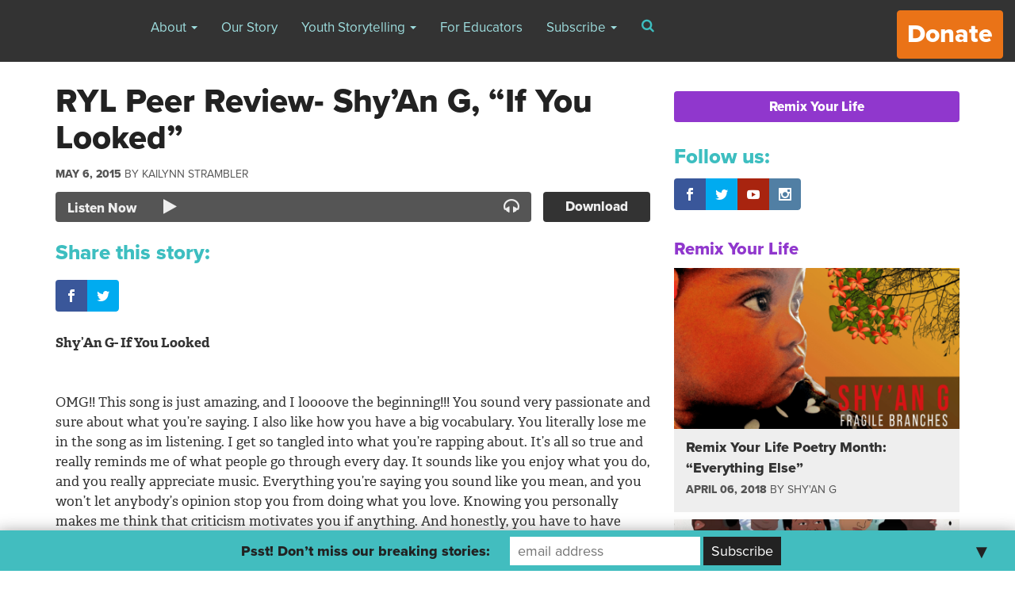

--- FILE ---
content_type: text/html; charset=UTF-8
request_url: https://archive.yr.media/arts/remix-your-life/ryl-peer-review-shyan-g-if-you-looked/
body_size: 12336
content:

<!doctype html>
<html lang="en-US" prefix="og: http://ogp.me/ns# fb: http://ogp.me/ns/fb#">
  <head>
  <meta charset="utf-8">
  <meta http-equiv="x-ua-compatible" content="ie=edge">
  <meta name="viewport" content="width=device-width, initial-scale=1">
  <script>var et_site_url='https://archive.yr.media';var et_post_id='14162';function et_core_page_resource_fallback(a,b){"undefined"===typeof b&&(b=a.sheet.cssRules&&0===a.sheet.cssRules.length);b&&(a.onerror=null,a.onload=null,a.href?a.href=et_site_url+"/?et_core_page_resource="+a.id+et_post_id:a.src&&(a.src=et_site_url+"/?et_core_page_resource="+a.id+et_post_id))}
</script><title>RYL Peer Review- Shy’An G, &#8220;If You Looked&#8221; &#8211; Youth Radio</title>

<!-- All in One SEO Pack 2.7.3 by Michael Torbert of Semper Fi Web Design[-1,-1] -->
<meta name="description"  content="Shy&#039;An G- If You Looked OMG!! This song is just amazing, and I loooove the beginning!!! You sound very passionate and sure about what you&#039;re saying. I also like" />

<link rel="canonical" href="https://archive.yr.media/arts/remix-your-life/ryl-peer-review-shyan-g-if-you-looked/" />
<!-- /all in one seo pack -->
<link rel='dns-prefetch' href='//ajax.googleapis.com' />
<link rel='dns-prefetch' href='//fonts.googleapis.com' />
<link rel='dns-prefetch' href='//s.w.org' />
		<script type="text/javascript">
			window._wpemojiSettings = {"baseUrl":"https:\/\/s.w.org\/images\/core\/emoji\/2.3\/72x72\/","ext":".png","svgUrl":"https:\/\/s.w.org\/images\/core\/emoji\/2.3\/svg\/","svgExt":".svg","source":{"concatemoji":"https:\/\/archive.yr.media\/wp-includes\/js\/wp-emoji-release.min.js?ver=4.8.7"}};
			!function(a,b,c){function d(a){var b,c,d,e,f=String.fromCharCode;if(!k||!k.fillText)return!1;switch(k.clearRect(0,0,j.width,j.height),k.textBaseline="top",k.font="600 32px Arial",a){case"flag":return k.fillText(f(55356,56826,55356,56819),0,0),b=j.toDataURL(),k.clearRect(0,0,j.width,j.height),k.fillText(f(55356,56826,8203,55356,56819),0,0),c=j.toDataURL(),b!==c&&(k.clearRect(0,0,j.width,j.height),k.fillText(f(55356,57332,56128,56423,56128,56418,56128,56421,56128,56430,56128,56423,56128,56447),0,0),b=j.toDataURL(),k.clearRect(0,0,j.width,j.height),k.fillText(f(55356,57332,8203,56128,56423,8203,56128,56418,8203,56128,56421,8203,56128,56430,8203,56128,56423,8203,56128,56447),0,0),c=j.toDataURL(),b!==c);case"emoji4":return k.fillText(f(55358,56794,8205,9794,65039),0,0),d=j.toDataURL(),k.clearRect(0,0,j.width,j.height),k.fillText(f(55358,56794,8203,9794,65039),0,0),e=j.toDataURL(),d!==e}return!1}function e(a){var c=b.createElement("script");c.src=a,c.defer=c.type="text/javascript",b.getElementsByTagName("head")[0].appendChild(c)}var f,g,h,i,j=b.createElement("canvas"),k=j.getContext&&j.getContext("2d");for(i=Array("flag","emoji4"),c.supports={everything:!0,everythingExceptFlag:!0},h=0;h<i.length;h++)c.supports[i[h]]=d(i[h]),c.supports.everything=c.supports.everything&&c.supports[i[h]],"flag"!==i[h]&&(c.supports.everythingExceptFlag=c.supports.everythingExceptFlag&&c.supports[i[h]]);c.supports.everythingExceptFlag=c.supports.everythingExceptFlag&&!c.supports.flag,c.DOMReady=!1,c.readyCallback=function(){c.DOMReady=!0},c.supports.everything||(g=function(){c.readyCallback()},b.addEventListener?(b.addEventListener("DOMContentLoaded",g,!1),a.addEventListener("load",g,!1)):(a.attachEvent("onload",g),b.attachEvent("onreadystatechange",function(){"complete"===b.readyState&&c.readyCallback()})),f=c.source||{},f.concatemoji?e(f.concatemoji):f.wpemoji&&f.twemoji&&(e(f.twemoji),e(f.wpemoji)))}(window,document,window._wpemojiSettings);
		</script>
		<style type="text/css">
img.wp-smiley,
img.emoji {
	display: inline !important;
	border: none !important;
	box-shadow: none !important;
	height: 1em !important;
	width: 1em !important;
	margin: 0 .07em !important;
	vertical-align: -0.1em !important;
	background: none !important;
	padding: 0 !important;
}
</style>
<link rel='stylesheet' id='cptch_stylesheet-css'  href='https://archive.yr.media/wp-content/plugins/captcha/css/front_end_style.css?ver=4.4.5' type='text/css' media='all' />
<link rel='stylesheet' id='dashicons-css'  href='https://archive.yr.media/wp-includes/css/dashicons.min.css?ver=4.8.7' type='text/css' media='all' />
<link rel='stylesheet' id='cptch_desktop_style-css'  href='https://archive.yr.media/wp-content/plugins/captcha/css/desktop_style.css?ver=4.4.5' type='text/css' media='all' />
<link rel='stylesheet' id='ssp-frontend-player-css'  href='https://archive.yr.media/wp-content/plugins/seriously-simple-podcasting/assets/css/player.css?ver=1.19.11' type='text/css' media='all' />
<link rel='stylesheet' id='vosd-donation-css'  href='https://archive.yr.media/wp-content/plugins/vosd-donation/assets/css/vosd-donation.css?ver=4.8.7' type='text/css' media='all' />
<link rel='stylesheet' id='wpstatistics-css-css'  href='https://archive.yr.media/wp-content/plugins/wp-statistics/assets/css/frontend.css?ver=12.3.6.4' type='text/css' media='all' />
<link rel='stylesheet' id='et_monarch-css-css'  href='https://archive.yr.media/wp-content/plugins/monarch/css/style.css?ver=1.4.5' type='text/css' media='all' />
<link rel='stylesheet' id='et-gf-open-sans-css'  href='https://fonts.googleapis.com/css?family=Open+Sans:400,700' type='text/css' media='all' />
<link rel='stylesheet' id='mailchimp-top-bar-css'  href='https://archive.yr.media/wp-content/plugins/mailchimp-top-bar/assets/css/bar.min.css?ver=1.3.2' type='text/css' media='all' />
<link rel='stylesheet' id='mc4wp-form-basic-css'  href='https://archive.yr.media/wp-content/plugins/mailchimp-for-wp/assets/css/form-basic.min.css?ver=4.2.4' type='text/css' media='all' />
<link rel='stylesheet' id='sage/css-css'  href='https://archive.yr.media/wp-content/themes/youthradio-v2/dist/styles/main.css' type='text/css' media='all' />
<link rel='stylesheet' id='sage/mejs-base-css'  href='https://archive.yr.media/wp-content/themes/youthradio-v2/dist/mejs/mediaelementplayer.css' type='text/css' media='all' />
<link rel='stylesheet' id='sage/mejs-base-playlist-css'  href='https://archive.yr.media/wp-content/themes/youthradio-v2/dist/mejs/mep-feature-playlist.css' type='text/css' media='all' />
<link rel='stylesheet' id='sage/mejs-update-css'  href='https://archive.yr.media/wp-content/themes/youthradio-v2/dist/mejs/mejs-updates.css' type='text/css' media='all' />
<script type='text/javascript' src='//ajax.googleapis.com/ajax/libs/jquery/1.8.1/jquery.min.js?ver=1.8.1'></script>
<link rel='https://api.w.org/' href='https://archive.yr.media/wp-json/' />
<link rel="EditURI" type="application/rsd+xml" title="RSD" href="https://archive.yr.media/xmlrpc.php?rsd" />
<link rel="wlwmanifest" type="application/wlwmanifest+xml" href="https://archive.yr.media/wp-includes/wlwmanifest.xml" /> 
<link rel='prev' title='Baltimore: A Turning Point In This Generation&#8217;s Civil Rights Movement?' href='https://archive.yr.media/journalism/education/baltimore-a-turning-point-in-this-generations-civil-rights-movement/' />
<link rel='next' title='Who&#8217;s Online?: Teenagers Changing Social Media Habits' href='https://archive.yr.media/journalism/tech/whos-online-teenagers-changing-social-media-habits/' />
<meta name="generator" content="WordPress 4.8.7" />
<meta name="generator" content="Seriously Simple Podcasting 1.19.11" />
<link rel='shortlink' href='https://archive.yr.media/?p=14162' />
<link rel="alternate" type="application/json+oembed" href="https://archive.yr.media/wp-json/oembed/1.0/embed?url=https%3A%2F%2Farchive.yr.media%2Farts%2Fremix-your-life%2Fryl-peer-review-shyan-g-if-you-looked%2F" />
<link rel="alternate" type="text/xml+oembed" href="https://archive.yr.media/wp-json/oembed/1.0/embed?url=https%3A%2F%2Farchive.yr.media%2Farts%2Fremix-your-life%2Fryl-peer-review-shyan-g-if-you-looked%2F&#038;format=xml" />

<link rel="alternate" type="application/rss+xml" title="Podcast RSS feed" href="https://archive.yr.media/feed/podcast" />

<style type="text/css" id="et-social-custom-css">
				 .et_monarch .et_social_inline_top { margin: 20px 0; }
			</style><style type="text/css">
.mctb-bar, .mctb-response, .mctb-close { background: #42bdbf !important; }
.mctb-bar, .mctb-label, .mctb-close { color: #222222 !important; }
.mctb-button { background: #222222 !important; border-color: #222222 !important; }
.mctb-email:focus { outline-color: #222222 !important; }
.mctb-button { color: #ffffff !important; }
</style>		<style type="text/css" id="wp-custom-css">
			/*
You can add your own CSS here.

Click the help icon above to learn more.
*/
header.banner .btn-donate {
   font-size: xx-large;
}

.btn-donate-post {
  border-radius: 4px;
  font-family: Arial;
  color: #ffffff;
  font-size: x-large;
  background: #ea7317;
  padding: 10px 20px 10px 20px;
  text-decoration: none;	
}
		
.btn-donate-post:hover {
  text-decoration: none;
	color: #ffffff;
}

.page-id-121 .mctb {
display: none!important;
}		</style>
	
<!-- START - Open Graph for Facebook, Google+ and Twitter Card Tags 2.2.4.2 -->
 <!-- Facebook Open Graph -->
  <meta property="og:locale" content="en_US"/>
  <meta property="og:site_name" content="Youth Radio"/>
  <meta property="og:title" content="RYL Peer Review- Shy’An G, &quot;If You Looked&quot;"/>
  <meta property="og:url" content="https://archive.yr.media/arts/remix-your-life/ryl-peer-review-shyan-g-if-you-looked/"/>
  <meta property="og:type" content="article"/>
  <meta property="og:description" content="Shy’An G- If You Looked  

 

OMG!! This song is just amazing, and I loooove the beginning!!! You sound very passionate and sure about what you’re saying. I also like how you have a big vocabulary. You literally lose me in the song as im listening. I get so tangled into what you’re rapping about"/>
  <meta property="og:image" content="https://s3.amazonaws.com/media.youthradio.org/wp-content/uploads/2015/05/shyra-publicity-shot.jpeg.jpg"/>
  <meta property="article:published_time" content="2015-05-06T15:08:44+00:00"/>
  <meta property="article:modified_time" content="2016-08-07T21:30:58+00:00" />
  <meta property="og:updated_time" content="2016-08-07T21:30:58+00:00" />
  <meta property="article:section" content="Remix Your Life"/>
  <meta property="article:publisher" content="https://www.facebook.com/youthradiopage/"/>
 <!-- Google+ / Schema.org -->
  <meta itemprop="name" content="RYL Peer Review- Shy’An G, &quot;If You Looked&quot;"/>
  <meta itemprop="headline" content="RYL Peer Review- Shy’An G, &quot;If You Looked&quot;"/>
  <meta itemprop="description" content="Shy’An G- If You Looked  

 

OMG!! This song is just amazing, and I loooove the beginning!!! You sound very passionate and sure about what you’re saying. I also like how you have a big vocabulary. You literally lose me in the song as im listening. I get so tangled into what you’re rapping about"/>
  <meta itemprop="image" content="https://s3.amazonaws.com/media.youthradio.org/wp-content/uploads/2015/05/shyra-publicity-shot.jpeg.jpg"/>
  <meta itemprop="datePublished" content="2015-05-06"/>
  <meta itemprop="dateModified" content="2016-08-07T21:30:58+00:00" />
  <meta itemprop="author" content="Maeven McGovern"/>
  <!--<meta itemprop="publisher" content="Youth Radio"/>--> <!-- To solve: The attribute publisher.itemtype has an invalid value -->
 <!-- Twitter Cards -->
  <meta name="twitter:title" content="RYL Peer Review- Shy’An G, &quot;If You Looked&quot;"/>
  <meta name="twitter:url" content="https://archive.yr.media/arts/remix-your-life/ryl-peer-review-shyan-g-if-you-looked/"/>
  <meta name="twitter:description" content="Shy’An G- If You Looked  

 

OMG!! This song is just amazing, and I loooove the beginning!!! You sound very passionate and sure about what you’re saying. I also like how you have a big vocabulary. You literally lose me in the song as im listening. I get so tangled into what you’re rapping about"/>
  <meta name="twitter:image" content="https://s3.amazonaws.com/media.youthradio.org/wp-content/uploads/2015/05/shyra-publicity-shot.jpeg.jpg"/>
  <meta name="twitter:card" content="summary_large_image"/>
  <meta name="twitter:site" content="@youthradio"/>
 <!-- SEO -->
 <!-- Misc. tags -->
 <!-- is_singular -->
<!-- END - Open Graph for Facebook, Google+ and Twitter Card Tags 2.2.4.2 -->
	
  
<script>
  (function(d) {
    var config = {
      kitId: 'dgm1qfz',
      scriptTimeout: 3000,
      async: true
    },
    h=d.documentElement,t=setTimeout(function(){h.className=h.className.replace(/\bwf-loading\b/g,"")+" wf-inactive";},config.scriptTimeout),tk=d.createElement("script"),f=false,s=d.getElementsByTagName("script")[0],a;h.className+=" wf-loading";tk.src='https://use.typekit.net/'+config.kitId+'.js';tk.async=true;tk.onload=tk.onreadystatechange=function(){a=this.readyState;if(f||a&&a!="complete"&&a!="loaded")return;f=true;clearTimeout(t);try{Typekit.load(config)}catch(e){}};s.parentNode.insertBefore(tk,s)
  })(document);
</script>
</head>
  <body class="post-template-default single single-post postid-14162 single-format-audio et_monarch ryl-peer-review-shyan-g-if-you-looked sidebar-primary sidebar-content">
    <!--[if IE]>
      <div class="alert alert-warning">
        You are using an <strong>outdated</strong> browser. Please <a href="http://browsehappy.com/">upgrade your browser</a> to improve your experience.      </div>
    <![endif]-->
    <header class="banner navbar nav navbar-fixed-top" role="banner">
  <div class="container-fluid">
    <!-- Brand and toggle get grouped for better mobile display -->
    <div class="navbar-header">
      <a class="brand navbar-brand" href="https://archive.yr.media/">Youth Radio</a>
      
      <button type="button" class="navbar-toggle collapsed" data-toggle="collapse" data-target="#bs-example-navbar-collapse-1" aria-expanded="false">
        <span class="sr-only">Toggle navigation</span>
        <span class="icon-bar"></span>
        <span class="icon-bar"></span>
        <span class="icon-bar"></span>
      </button>
    </div>
    <div class="collapse navbar-collapse" id="bs-example-navbar-collapse-1">
      <nav class="nav-primary pull-left">
        <div class="menu-new-main-navigation-container"><ul id="menu-new-main-navigation" class="nav navbar-nav"><li id="menu-item-21219" class="menu-item menu-item-type-post_type menu-item-object-page menu-item-has-children menu-item-21219 dropdown"><a title="About" href="#" data-toggle="dropdown" class="dropdown-toggle" aria-haspopup="true">About <span class="caret"></span></a>
<ul role="menu" class=" dropdown-menu">
	<li id="menu-item-26962" class="menu-item menu-item-type-post_type menu-item-object-page menu-item-26962"><a title="Classes" href="https://archive.yr.media/classes/">Classes</a></li>
	<li id="menu-item-21221" class="menu-item menu-item-type-post_type menu-item-object-page menu-item-21221"><a title="Staff" href="https://archive.yr.media/staff/">Staff</a></li>
	<li id="menu-item-25968" class="menu-item menu-item-type-post_type menu-item-object-page menu-item-25968"><a title="Board" href="https://archive.yr.media/board/">Board</a></li>
	<li id="menu-item-22649" class="menu-item menu-item-type-post_type menu-item-object-page menu-item-22649"><a title="Awards" href="https://archive.yr.media/awards/">Awards</a></li>
	<li id="menu-item-21223" class="menu-item menu-item-type-post_type menu-item-object-page menu-item-21223"><a title="Press" href="https://archive.yr.media/press/">Press</a></li>
	<li id="menu-item-21224" class="menu-item menu-item-type-post_type menu-item-object-page menu-item-21224"><a title="Opportunities" href="https://archive.yr.media/jobs/">Opportunities</a></li>
	<li id="menu-item-21225" class="menu-item menu-item-type-post_type menu-item-object-page menu-item-21225"><a title="Outlets &#038; Partners" href="https://archive.yr.media/outlets-and-partners/">Outlets &#038; Partners</a></li>
	<li id="menu-item-22400" class="menu-item menu-item-type-post_type menu-item-object-page menu-item-22400"><a title="Contact Us" href="https://archive.yr.media/contact/">Contact Us</a></li>
	<li id="menu-item-26753" class="menu-item menu-item-type-post_type menu-item-object-page menu-item-26753"><a title="Youth Radio Editorial Policy" href="https://archive.yr.media/youth-radio-editorial-policy/">Youth Radio Editorial Policy</a></li>
	<li id="menu-item-26746" class="menu-item menu-item-type-post_type menu-item-object-page menu-item-26746"><a title="Supporters" href="https://archive.yr.media/supporters/">Supporters</a></li>
</ul>
</li>
<li id="menu-item-21226" class="menu-item menu-item-type-post_type menu-item-object-page menu-item-21226"><a title="Our Story" href="https://archive.yr.media/mission/">Our Story</a></li>
<li id="menu-item-21227" class="menu-item menu-item-type-taxonomy menu-item-object-category menu-item-has-children menu-item-21227 dropdown"><a title="Youth Storytelling" href="#" data-toggle="dropdown" class="dropdown-toggle" aria-haspopup="true">Youth Storytelling <span class="caret"></span></a>
<ul role="menu" class=" dropdown-menu">
	<li id="menu-item-21228" class="menu-item menu-item-type-taxonomy menu-item-object-category menu-item-21228"><a title="Journalism" href="https://archive.yr.media/category/journalism/">Journalism</a></li>
	<li id="menu-item-21229" class="menu-item menu-item-type-taxonomy menu-item-object-category current-post-ancestor menu-item-21229"><a title="Arts" href="https://archive.yr.media/category/arts/">Arts</a></li>
	<li id="menu-item-26740" class="menu-item menu-item-type-custom menu-item-object-custom menu-item-26740"><a title="Interactive" target="_blank" href="https://yri.youthradio.org/">Interactive</a></li>
	<li id="menu-item-21230" class="menu-item menu-item-type-taxonomy menu-item-object-category menu-item-21230"><a title="YR Raw" href="https://archive.yr.media/category/yr-raw/">YR Raw</a></li>
</ul>
</li>
<li id="menu-item-28507" class="menu-item menu-item-type-custom menu-item-object-custom menu-item-28507"><a title="For Educators" target="_blank" href="https://yri.youthradio.org/for-teachers/">For Educators</a></li>
<li id="menu-item-22418" class="menu-item menu-item-type-custom menu-item-object-custom menu-item-has-children menu-item-22418 dropdown"><a title="Subscribe" href="#" data-toggle="dropdown" class="dropdown-toggle" aria-haspopup="true">Subscribe <span class="caret"></span></a>
<ul role="menu" class=" dropdown-menu">
	<li id="menu-item-22420" class="menu-item menu-item-type-custom menu-item-object-custom menu-item-22420"><a title="iTunes Link" target="_blank" href="https://itunes.apple.com/us/podcast/youth-radio-podcast/id1201469473?mt=2">iTunes Link</a></li>
	<li id="menu-item-22419" class="menu-item menu-item-type-custom menu-item-object-custom menu-item-22419"><a title="Podcast Link" target="_blank" href="http://feeds.feedburner.com/youthradiopodcast">Podcast Link</a></li>
	<li id="menu-item-22422" class="menu-item menu-item-type-custom menu-item-object-custom menu-item-22422"><a title="Site Feed" target="_blank" href="http://feeds.feedburner.com/YouthRadio">Site Feed</a></li>
	<li id="menu-item-22421" class="menu-item menu-item-type-post_type menu-item-object-page menu-item-22421"><a title="Newsletter" href="https://archive.yr.media/newsletter/">Newsletter</a></li>
</ul>
</li>
</ul></div>      </nav>

      <a onclick="window.open('https://archive.yr.media/player?audio=playlist','Youth Radio Audio', 'height=550,width=735,location=no,menubar=no,resizable=no,toolbar=no');" class="pull-left hidden-md hidden-lg btn btn-primary text-darker-gray audio-playlist">
        <strong>Listen Now</strong> <i class="fa fa-fw fa-play" aria-hidden="true"></i> <span class="text-uppercase">Podcast</span> <i class="fa fa-fw fa-headphones" aria-hidden="true"></i>
      </a>

      <a href="" class="btn btn-search pull-left" data-toggle="modal" data-target="#searchModal"><i class="fa fa-fw fa-search" aria-hidden="true"></i></a>
      
      <a href="https://archive.yr.media/donate/" class="btn btn-default pull-right btn-donate strong">Donate</a>
    </div>
  </div>
</header>
        <div class="wrap container" role="document">
      <div class="content row">
        <main class="main clearfix">
            
      <article class="post-14162 post type-post status-publish format-audio has-post-thumbnail hentry category-remix-your-life tag-bay-area tag-education tag-music tag-oakland tag-students tag-teens tag-youth-radio post_format-post-format-audio content-type-topic-post staff-kailynn-strambler">

        
        
        <header>
          <h1 class="entry-title h2 text-darker-gray">RYL Peer Review- Shy’An G, &#8220;If You Looked&#8221;</h1>
          <div class="entry-meta small">

	<p class="text-uppercase">

					<time class="updated strong" datetime="2015-05-06T22:08:44+00:00">May 6, 2015</time>
				

		<span class="byline author vcard">by <a href="https://archive.yr.media/staff/kailynn-strambler/" rel="tag">Kailynn Strambler</a></span>

	</p>

	
	   

	<!--  sharing icons?  -->

</div>    
        </header>
      
    
        <div class="entry-media clearfix">
          
	<a onclick="window.open('https://archive.yr.media/player?audio=14162','Youth Radio Audio', 'height=550,width=735,location=no,menubar=no,resizable=no,toolbar=no');" class="custom_audio_player clearfix display-block bg-gray-darker v-bot-10">
				
		<span class="strong">Listen Now</span>
		
		<i class="fa fa-play"></i>

		<i class="fa fa-headphones pull-right"></i>
	</a>
	
	<a download="ryl-peer-review-shyan-g-if-you-looked" href="https://s3.amazonaws.com/media.youthradio.org/wp-content/uploads/2015/04/See-What-I-See-If-You-Looked.mp3" class="dl-audio display-block text-center strong">Download </a>

        </div>
          
        <div class="entry-content">

          <p class="h4 text-primary v-top-15 v-bot-0">Share this story:</p>
            
          <div class="et_social_inline et_social_mobile_on et_social_inline_top">
				<div class="et_social_networks et_social_autowidth et_social_simple et_social_rounded et_social_left et_social_no_animation et_social_nospace et_social_outer_dark">
					
					<ul class="et_social_icons_container"><li class="et_social_facebook">
									<a href="http://www.facebook.com/sharer.php?u=https%3A%2F%2Farchive.yr.media%2Farts%2Fremix-your-life%2Fryl-peer-review-shyan-g-if-you-looked%2F&#038;t=RYL%20Peer%20Review-%20Shy%E2%80%99An%20G%2C%20%E2%80%9CIf%20You%20Looked%E2%80%9D" class="et_social_share" rel="nofollow" data-social_name="facebook" data-post_id="14162" data-social_type="share" data-location="inline">
										<i class="et_social_icon et_social_icon_facebook"></i><span class="et_social_overlay"></span>
									</a>
								</li><li class="et_social_twitter">
									<a href="http://twitter.com/share?text=RYL%20Peer%20Review-%20Shy%E2%80%99An%20G%2C%20%E2%80%9CIf%20You%20Looked%E2%80%9D&#038;url=https%3A%2F%2Farchive.yr.media%2Farts%2Fremix-your-life%2Fryl-peer-review-shyan-g-if-you-looked%2F&#038;via=youthradio" class="et_social_share" rel="nofollow" data-social_name="twitter" data-post_id="14162" data-social_type="share" data-location="inline">
										<i class="et_social_icon et_social_icon_twitter"></i><span class="et_social_overlay"></span>
									</a>
								</li></ul>
				</div>
			</div><p><b>Shy’An G- If You Looked </b><span style="font-weight: normal; color: #3c3c3c;"> </span></p>
<p>&nbsp;</p>
<p>OMG!! This song is just amazing, and I loooove the beginning!!! You sound very passionate and sure about what you’re saying. I also like how you have a big vocabulary. You literally lose me in the song as im listening. I get so tangled into what you’re rapping about. It’s all so true and really reminds me of what people go through every day. It sounds like you enjoy what you do, and you really appreciate music. Everything you’re saying you sound like you mean, and you won’t let anybody’s opinion stop you from doing what you love. Knowing you personally makes me think that criticism motivates you if anything. And honestly, you have to have that type of mindset, being young in Oakland making music. You have a lot of haters out here trying to stop your shine, so being confident in what you do makes them even more upset. You sound very motivated and strong, in everything you do, you seem very confident in yourself. Doing this really motivates other young women to do their thang and be who they are. Im glad that you are one of the young women motivating other young women. Your words stick to me like GLUE! And I bet if any other young woman like me listens to any of your songs, they would feel the exact same way that I do about your music. Your music is really exciting and I love the beat by the way.</p>
<p>&nbsp;</p>
    

          <div class="modules module-regular">
</div>
          <div class="entry-meta small v-top-30 v-bot-30">

            
                        
            
            <p>Tags: <a href="https://archive.yr.media/tag/bay-area/" rel="tag">bay area</a>, <a href="https://archive.yr.media/tag/education/" rel="tag">Education</a>, <a href="https://archive.yr.media/tag/music/" rel="tag">Music</a>, <a href="https://archive.yr.media/tag/oakland/" rel="tag">Oakland</a>, <a href="https://archive.yr.media/tag/students/" rel="tag">Students</a>, <a href="https://archive.yr.media/tag/teens/" rel="tag">teens</a>, <a href="https://archive.yr.media/tag/youth-radio/" rel="tag">youth radio</a></p>            
                        
            
          </div>

        </div>
        
        <footer class="v-top-15">

          
                    <!-- post suggestions -->
        </footer>
        
<section id="comments" class="comments">
  
  
  </section>
      </article>
      
    
        </main><!-- /.main -->
                  <aside class="sidebar">
            <div class="desk-list v-bot-30"><a href="https://archive.yr.media/category/arts/remix-your-life/" class="bg-Purple strong desk v-bot-10 btn btn display-block">Remix Your Life</a></div><div class="social-follow v-bot-30"><h4 class="text-primary">Follow us:</h4><div class="et_social_networks et_social_autowidth et_social_simple et_social_rounded et_social_top et_social_nospace et_social_mobile_on et_social_outer_dark">
					
					
					<ul class="et_social_icons_container"><li class="et_social_facebook">
						<a href="https://www.facebook.com/youthradiopage/" class="et_social_follow" data-social_name="facebook" data-social_type="follow" data-post_id="14162" target="_blank">
							<i class="et_social_icon et_social_icon_facebook"></i>
							
							<span class="et_social_overlay"></span>
						</a>
					</li><li class="et_social_twitter">
						<a href="https://twitter.com/youthradio" class="et_social_follow" data-social_name="twitter" data-social_type="follow" data-post_id="14162" target="_blank">
							<i class="et_social_icon et_social_icon_twitter"></i>
							
							<span class="et_social_overlay"></span>
						</a>
					</li><li class="et_social_youtube">
						<a href="https://www.youtube.com/user/youthradio" class="et_social_follow" data-social_name="youtube" data-social_type="follow" data-post_id="14162" target="_blank">
							<i class="et_social_icon et_social_icon_youtube"></i>
							
							<span class="et_social_overlay"></span>
						</a>
					</li><li class="et_social_instagram">
						<a href="https://www.instagram.com/youthradio/" class="et_social_follow" data-social_name="instagram" data-social_type="follow" data-post_id="14162" target="_blank">
							<i class="et_social_icon et_social_icon_instagram"></i>
							
							<span class="et_social_overlay"></span>
						</a>
					</li></ul>
				</div></div>		<!-- <ul class="subscribe list-inline v-bot-30">
			<a href="" target="_blank" class="rss"><i class="fa fa-2x fa-fw fa-rss" aria-hidden="true"></i><span class="strong">Subscribe</span></a></li>
			<li><a href="itpc://youthradio.org/podcast-rss" target="_blank" class="podcast clearfix"><i class="fa fa-2x fa-fw fa-microphone" aria-hidden="true"></i><span class="strong">Podcast</span></a></li>
		</ul> -->
	<div class="desk-latest desk-list v-bot-10 v-top-30"><h5 class="text-Purple strong">Remix Your Life</h5><div class="row" id="masonry"><div class="col-xs-12 col-sm-6 col-md-12 tile"><article class="v-bot-30 clearfix content-minimal post-31329 post type-post status-publish format-video has-post-thumbnail hentry category-arts category-journalism category-remix-your-life category-video tag-everything-else tag-fragile-branches tag-music tag-national-poetry-month tag-poetry tag-remix-your-life-2 tag-shyan-g post_format-post-format-video staff-shyan-g">
	<div class="row v-bot-10"><img width="780" height="440" src="https://s3.amazonaws.com/media.youthradio.org/wp-content/uploads/2016/05/05123222/01-Everything-Else-mp3-image-780x440.png" class="attachment-16-9 size-16-9 wp-post-image" alt="" srcset="https://s3.amazonaws.com/media.youthradio.org/wp-content/uploads/2016/05/05123222/01-Everything-Else-mp3-image-780x440.png 780w, https://s3.amazonaws.com/media.youthradio.org/wp-content/uploads/2016/05/05123222/01-Everything-Else-mp3-image-566x318.png 566w" sizes="(max-width: 780px) 100vw, 780px" /></div>
	<a href="https://archive.yr.media/arts/remix-your-life/remix-your-life-poetry-month-everything-else/" class="entry-title strong">Remix Your Life Poetry Month: &#8220;Everything Else&#8221;</a><br />
	
	<p class="entry-meta small text-uppercase"><strong>April 06, 2018</strong>  by <a href="https://archive.yr.media/staff/shyan-g/" rel="tag">Shy'An G</a></p>

</article></div><div class="col-xs-12 col-sm-6 col-md-12 tile"><article class="v-bot-30 clearfix content-minimal post-27273 post type-post status-publish format-standard has-post-thumbnail hentry category-arts category-remix-your-life tag-anatesia-king tag-arts tag-beats tag-damani-chadley tag-edna-miller tag-eli-arbreton-2 tag-ericson-sandoval tag-garion-delaney tag-hasinnie-bennett tag-isaiah-richardson tag-jada-washington tag-marcel-cedeno tag-mix-tape tag-music tag-oakland tag-oluwafemi-ajala tag-remix-your-life-2 tag-shyra-gums tag-songs tag-sunday-simon staff-remix-your-life">
	<div class="row v-bot-10"><img width="780" height="440" src="https://s3.amazonaws.com/media.youthradio.org/wp-content/uploads/2017/07/20224958/thecomeup-780x440.jpg" class="attachment-16-9 size-16-9 wp-post-image" alt="" srcset="https://s3.amazonaws.com/media.youthradio.org/wp-content/uploads/2017/07/20224958/thecomeup-780x440.jpg 780w, https://s3.amazonaws.com/media.youthradio.org/wp-content/uploads/2017/07/20224958/thecomeup-566x318.jpg 566w" sizes="(max-width: 780px) 100vw, 780px" /></div>
	<a href="https://archive.yr.media/arts/remix-your-life/oakland-mix-tape-the-come-up/" class="entry-title strong">Oakland Mix Tape: The Come Up</a><br />
	
	<p class="entry-meta small text-uppercase"><strong>July 27, 2017</strong>  by <a href="https://archive.yr.media/staff/remix-your-life/" rel="tag">Remix Your Life</a></p>

</article></div></div></div>
<!-- load page specific info -->

<!-- check to see if universal sidebar should be loaded -->

          </aside><!-- /.sidebar -->
              </div><!-- /.content -->
    </div><!-- /.wrap -->
    <script type="text/javascript">

      var _gaq = _gaq || [];
      _gaq.push(['_setAccount', 'UA-6029148-1']);
      _gaq.push(['_trackPageview']);

      (function() {
        var ga = document.createElement('script'); ga.type = 'text/javascript'; ga.async = true;
        ga.src = ('https:' == document.location.protocol ? 'https://ssl' : 'http://www') + '.google-analytics.com/ga.js';
        var s = document.getElementsByTagName('script')[0]; s.parentNode.insertBefore(ga, s);
      })();

    </script>
    

<div class="news-ticker sticky v-top-60 small">

	<div class="ticker">
		
					<ul class="yr-marquee list-inline">
														<li>
						<a href="https://archive.yr.media/journalism/the-america-cleanse-how-moving-to-canada-changed-my-world-view/">How Moving To Canada Changed My World View</a>
					</li>
														<li>
						<a href="https://archive.yr.media/journalism/health/how-wellness-culture-backfired-for-me/">How Wellness Culture Backfired For Me</a>
					</li>
														<li>
						<a href="https://archive.yr.media/journalism/young-people-adapt-to-changing-life-at-the-border/">Young People Adapt to Changing Life At The Border</a>
					</li>
														<li>
						<a href="https://archive.yr.media/journalism/whats-it-like-to-work-in-a-migrant-shelter-as-a-college-student/">This Is What It&#8217;s Like To Work In A Migrant Shelter As A College Student</a>
					</li>
														<li>
						<a href="https://archive.yr.media/journalism/outloud/understanding-singular-they/">Understanding Singular &#8220;They&#8221;</a>
					</li>
														<li>
						<a href="https://archive.yr.media/journalism/education/my-parents-american-dream/">My Parents&#8217; American Dream</a>
					</li>
							</ul>
					
	</div>

	<div class="listen-now pull-right">
		<a onclick="window.open('https://archive.yr.media/player?audio=playlist','Youth Radio Audio', 'height=550,width=735,location=no,menubar=no,resizable=no,toolbar=no');" class="listen-live audio-playlist">
			<strong>Listen Now</strong> <i class="fa fa-fw fa-play" aria-hidden="true"></i>
		</a>
	</div>

</div>

<!-- player -->

<footer class="content-info">
	
	<div class="container">

		<div class="row v-top-30 v-bot-15">

			<div class="col-xs-12 col-sm-4 col-lg-3">

				<img src="https://archive.yr.media/wp-content/themes/youthradio-v2/assets/images/s/footer-logo.png" alt="">

			</div>

			<div class="col-xs-12 col-sm-8 col-lg-5">

				<h6 class="strong">Youth Storytelling</h6>

				<nav class="nav-top-footer-links">
					<div class="menu-top-footer-links-container"><ul id="menu-top-footer-links" class="list-unstyled"><li id="menu-item-21237" class="menu-item menu-item-type-taxonomy menu-item-object-category menu-item-has-children menu-item-21237"><a href="https://archive.yr.media/category/journalism/">Journalism</a>
<ul  class="sub-menu">
	<li id="menu-item-21238" class="menu-item menu-item-type-taxonomy menu-item-object-category menu-item-21238"><a href="https://archive.yr.media/category/journalism/education/">Education</a></li>
	<li id="menu-item-21239" class="menu-item menu-item-type-taxonomy menu-item-object-category menu-item-21239"><a href="https://archive.yr.media/category/journalism/health/">Health</a></li>
	<li id="menu-item-21240" class="menu-item menu-item-type-taxonomy menu-item-object-category menu-item-21240"><a href="https://archive.yr.media/category/journalism/juvenile-justice/">Juvenile Justice</a></li>
	<li id="menu-item-21241" class="menu-item menu-item-type-taxonomy menu-item-object-category menu-item-21241"><a href="https://archive.yr.media/category/journalism/outloud/">outLoud</a></li>
	<li id="menu-item-21242" class="menu-item menu-item-type-taxonomy menu-item-object-category menu-item-21242"><a href="https://archive.yr.media/category/journalism/science/">Science</a></li>
</ul>
</li>
<li id="menu-item-21234" class="menu-item menu-item-type-taxonomy menu-item-object-category menu-item-21234"><a href="https://archive.yr.media/category/apps/">Interactive</a></li>
<li id="menu-item-21235" class="menu-item menu-item-type-taxonomy menu-item-object-category current-post-ancestor menu-item-has-children menu-item-21235"><a href="https://archive.yr.media/category/arts/">Arts</a>
<ul  class="sub-menu">
	<li id="menu-item-21236" class="menu-item menu-item-type-taxonomy menu-item-object-category current-post-ancestor current-menu-parent current-post-parent menu-item-21236"><a href="https://archive.yr.media/category/arts/remix-your-life/">Remix Your Life</a></li>
</ul>
</li>
<li id="menu-item-21243" class="menu-item menu-item-type-taxonomy menu-item-object-category menu-item-has-children menu-item-21243"><a href="https://archive.yr.media/category/yr-raw/">YR Raw</a>
<ul  class="sub-menu">
	<li id="menu-item-21244" class="menu-item menu-item-type-taxonomy menu-item-object-category menu-item-21244"><a href="https://archive.yr.media/category/yr-raw/raw-show/">Raw Show</a></li>
	<li id="menu-item-21245" class="menu-item menu-item-type-taxonomy menu-item-object-category menu-item-21245"><a href="https://archive.yr.media/category/yr-raw/student-content/">Student Content</a></li>
</ul>
</li>
</ul></div>				</nav>

			</div>

			<div class="col-xs-12 col-lg-4 featured-partners">

				<h6 class="strong">Featured Media Partners</h6><h3><a class="image-link" href="http://www.npr.org/" target="_blank" rel="noopener noreferrer"><img class="alignleft wp-image-2121" src="https://s3.amazonaws.com/media.youthradio.org/wp-content/uploads/2013/06/NPR1.jpg" alt="NPR" width="135" height="45" /></a><a class="image-link" href="http://www.marketplace.org/" target="_blank" rel="noopener noreferrer"><img class="alignleft wp-image-2119" src="https://s3.amazonaws.com/media.youthradio.org/wp-content/uploads/2013/06/marketplace.png" alt="marketplace" width="108" height="44" /></a><a class="image-link" href="http://www.stitcher.com/" target="_blank" rel="noopener noreferrer"><img class="alignleft wp-image-2124" src="https://s3.amazonaws.com/media.youthradio.org/wp-content/uploads/2013/06/Stitcher.jpg" alt="Stitcher" width="61" height="49" /></a><a class="image-link" href="http://www.huffingtonpost.com/" target="_blank" rel="noopener noreferrer"><img class="alignleft wp-image-3456" src="https://s3.amazonaws.com/media.youthradio.org/wp-content/uploads/2013/06/Huffington-Post-Logo.jpg" alt="Huffington-Post-Logo" width="57" height="52" /></a></h3>
<h3></h3>
<h3></h3>

			</div>

		</div>

		<div class="row v-bot-15">

			<div class="col-xs-12">
				<nav class="nav-bottom-footer-links">
					<div class="menu-bottom-footer-links-container"><ul id="menu-bottom-footer-links" class="list-unstyled"><li id="menu-item-21246" class="menu-item menu-item-type-post_type menu-item-object-page menu-item-has-children menu-item-21246"><a href="https://archive.yr.media/about/">About</a>
<ul  class="sub-menu">
	<li id="menu-item-21247" class="menu-item menu-item-type-taxonomy menu-item-object-category menu-item-21247"><a href="https://archive.yr.media/category/announcements/">Announcements</a></li>
	<li id="menu-item-21248" class="menu-item menu-item-type-post_type menu-item-object-page menu-item-21248"><a href="https://archive.yr.media/jobs/">Opportunities</a></li>
	<li id="menu-item-21249" class="menu-item menu-item-type-post_type menu-item-object-page menu-item-21249"><a href="https://archive.yr.media/outlets-and-partners/">Outlets &#038; Partners</a></li>
	<li id="menu-item-21250" class="menu-item menu-item-type-post_type menu-item-object-page menu-item-21250"><a href="https://archive.yr.media/press/">Press</a></li>
</ul>
</li>
<li id="menu-item-21251" class="menu-item menu-item-type-post_type menu-item-object-page menu-item-21251"><a href="https://archive.yr.media/mission/">Our Story</a></li>
<li id="menu-item-21252" class="menu-item menu-item-type-post_type menu-item-object-page menu-item-21252"><a href="https://archive.yr.media/for-teachers/">For Educators</a></li>
</ul></div>				</nav>
			</div>

		</div>

		<div class="v-bot-30">

			<form role="search" method="get" class="search-form" action="https://archive.yr.media/">
	<div class="row">
		<div class="col-xs-12">

			<label class="screen-reader-text">Search for:</label>

			<div class="input-group">

		        <input type="search" class="search-field form-control"
		            placeholder="Search"
		            value="" name="s"
		            title="Search for:" />

				<div class="input-group-btn">
					<input type="submit" class="search-submit btn" value="Search" />
				</div><!-- /btn-group -->

			</div>
		</div>
	</div>
</form>
		</div>

		<div class="row v-bot-30">

			<div class="col-xs-12">

				<span class="">
					<div class="et_social_networks et_social_autowidth et_social_simple et_social_rounded et_social_top et_social_nospace et_social_mobile_on et_social_outer_dark">
					
					
					<ul class="et_social_icons_container"><li class="et_social_facebook">
						<a href="https://www.facebook.com/youthradiopage/" class="et_social_follow" data-social_name="facebook" data-social_type="follow" data-post_id="14162" target="_blank">
							<i class="et_social_icon et_social_icon_facebook"></i>
							
							<span class="et_social_overlay"></span>
						</a>
					</li><li class="et_social_twitter">
						<a href="https://twitter.com/youthradio" class="et_social_follow" data-social_name="twitter" data-social_type="follow" data-post_id="14162" target="_blank">
							<i class="et_social_icon et_social_icon_twitter"></i>
							
							<span class="et_social_overlay"></span>
						</a>
					</li><li class="et_social_youtube">
						<a href="https://www.youtube.com/user/youthradio" class="et_social_follow" data-social_name="youtube" data-social_type="follow" data-post_id="14162" target="_blank">
							<i class="et_social_icon et_social_icon_youtube"></i>
							
							<span class="et_social_overlay"></span>
						</a>
					</li><li class="et_social_instagram">
						<a href="https://www.instagram.com/youthradio/" class="et_social_follow" data-social_name="instagram" data-social_type="follow" data-post_id="14162" target="_blank">
							<i class="et_social_icon et_social_icon_instagram"></i>
							
							<span class="et_social_overlay"></span>
						</a>
					</li></ul>
				</div>				</span>

				<p class="org-info pull-left">
					1701 Broadway • Oakland, CA 94612 • ph 510.251.1101 • fax 510.899.8789
				</p>

				<!-- <ul class="subscribe list-inline pull-right">
					<li><a href="https://archive.yr.media/category/journalism/feed/" target="_blank" class="rss"><i class="fa fa-2x fa-fw fa-rss" aria-hidden="true"></i><span class="strong">Subscribe</span></a></li>
											<li><a href="https://itunes.apple.com/us/podcast/youth-radio-podcast/id1201469473?mt=2" target="_blank" class="podcast clearfix"><i class="fa fa-2x fa-fw fa-wifi" aria-hidden="true"></i><span class="strong">Podcast</span></a></li>
										
				</ul> -->

			</div>

		</div>

	</div>

	<div class="footer-bottom">

		<div class="container">

			<div class="row">

				<div class="col-xs-12">
					
					<p>
			
						<a href="https://youthradio.org/privacy-policy/" class="pull-left text-light-gray">Read our Privacy Policy</a>
					
						<span class="pull-right text-light-gray">© 2016 Youth Radio</span>

					</p>
					
				</div>

			</div>

		</div>

	</div>

</footer>
 
<!-- Search Modal -->
<div class="modal fade" id="searchModal" tabindex="-1" role="dialog" aria-labelledby="searchModalLabel">
  <div class="modal-dialog" role="document">
    <div class="modal-content">
      <div class="modal-header">
        <button type="button" class="close" data-dismiss="modal" aria-label="Close"><span aria-hidden="true">&times;</span></button>
        <h4 class="modal-title" id="searchModalLabel">Search Youth Radio</h4>
      </div>
      <div class="modal-body">
        <div class="v-top-15 v-bot-15">
        	<form role="search" method="get" class="search-form" action="https://archive.yr.media/">
	<div class="row">
		<div class="col-xs-12">

			<label class="screen-reader-text">Search for:</label>

			<div class="input-group">

		        <input type="search" class="search-field form-control"
		            placeholder="Search"
		            value="" name="s"
		            title="Search for:" />

				<div class="input-group-btn">
					<input type="submit" class="search-submit btn" value="Search" />
				</div><!-- /btn-group -->

			</div>
		</div>
	</div>
</form>        </div>
      </div>
    </div>
  </div>
</div>

<!-- Newsletter Modal -->
<div class="modal fade" id="newsletterModal" tabindex="-1" role="dialog" aria-labelledby="newsletterModalLabel">
  <div class="modal-dialog" role="document">
    <div class="modal-content">
      <div class="modal-header">
        <button type="button" class="close" data-dismiss="modal" aria-label="Close"><span aria-hidden="true">&times;</span></button>
        <h4 class="modal-title" id="searchModalLabel">Sign Up For Youth Radio's Newsletter</h4>
      </div>
      <div class="modal-body">
        <div class="v-top-15 v-bot-15">
        	<script>(function() {
	if (!window.mc4wp) {
		window.mc4wp = {
			listeners: [],
			forms    : {
				on: function (event, callback) {
					window.mc4wp.listeners.push({
						event   : event,
						callback: callback
					});
				}
			}
		}
	}
})();
</script><!-- MailChimp for WordPress v4.2.4 - https://wordpress.org/plugins/mailchimp-for-wp/ --><form id="mc4wp-form-1" class="mc4wp-form mc4wp-form-18490 mc4wp-form-basic" method="post" data-id="18490" data-name="Default sign-up form" ><div class="mc4wp-form-fields"><p>
    <label>Email Address:</label>
    <input required="required" placeholder="Your email address" name="EMAIL" type="email">
</p><p>
    <label>First Name:</label>
    <input placeholder="Your first name" name="FNAME" type="text">
</p><p>
    <label>Last Name:</label>
    <input placeholder="Your last name" name="LNAME" type="text">
</p>
<p>
    <input value="Subscribe" type="submit">
</p></div><label style="display: none !important;">Leave this field empty if you're human: <input type="text" name="_mc4wp_honeypot" value="" tabindex="-1" autocomplete="off" /></label><input type="hidden" name="_mc4wp_timestamp" value="1768972386" /><input type="hidden" name="_mc4wp_form_id" value="18490" /><input type="hidden" name="_mc4wp_form_element_id" value="mc4wp-form-1" /><div class="mc4wp-response"></div></form><!-- / MailChimp for WordPress Plugin -->        </div>
      </div>
    </div>
  </div>
</div>		<div id="mailchimp-top-bar" class="mctb mctb-sticky mctb-position-bottom mctb-big">
			<!-- MailChimp Top Bar v1.3.2 - https://wordpress.org/plugins/mailchimp-top-bar/ -->
			<div class="mctb-bar" style="display: none">
				<form method="post" >
										<label class="mctb-label" for="mailchimp-top-bar__email">Psst! Don’t miss our breaking stories:</label>
										<input type="email" name="email" placeholder="email address" class="mctb-email" required id="mailchimp-top-bar__email" />
					<input type="text"  name="email_confirm" placeholder="Confirm your email" value="" autocomplete="off" tabindex="-1" class="mctb-email-confirm" />
										<input type="submit" value="Subscribe" class="mctb-button" />
										<input type="hidden" name="_mctb" value="1" />
					<input type="hidden" name="_mctb_no_js" value="1" />
					<input type="hidden" name="_mctb_timestamp" value="1768972386" />
				</form>
							</div>

			<!-- / MailChimp Top Bar -->
		</div>
					<style type="text/css">
				.ssp-wave wave wave{
					background: #42bdbf !important;
				}
			</style>
		<script>(function() {function addEventListener(element,event,handler) {
	if(element.addEventListener) {
		element.addEventListener(event,handler, false);
	} else if(element.attachEvent){
		element.attachEvent('on'+event,handler);
	}
}function maybePrefixUrlField() {
	if(this.value.trim() !== '' && this.value.indexOf('http') !== 0) {
		this.value = "http://" + this.value;
	}
}

var urlFields = document.querySelectorAll('.mc4wp-form input[type="url"]');
if( urlFields && urlFields.length > 0 ) {
	for( var j=0; j < urlFields.length; j++ ) {
		addEventListener(urlFields[j],'blur',maybePrefixUrlField);
	}
}/* test if browser supports date fields */
var testInput = document.createElement('input');
testInput.setAttribute('type', 'date');
if( testInput.type !== 'date') {

	/* add placeholder & pattern to all date fields */
	var dateFields = document.querySelectorAll('.mc4wp-form input[type="date"]');
	for(var i=0; i<dateFields.length; i++) {
		if(!dateFields[i].placeholder) {
			dateFields[i].placeholder = 'YYYY-MM-DD';
		}
		if(!dateFields[i].pattern) {
			dateFields[i].pattern = '[0-9]{4}-(0[1-9]|1[012])-(0[1-9]|1[0-9]|2[0-9]|3[01])';
		}
	}
}

})();</script><script type='text/javascript' src='https://archive.yr.media/wp-content/plugins/vosd-donation/assets/js/vosd-donation.js'></script>
<script type='text/javascript' src='https://archive.yr.media/wp-content/plugins/monarch/js/idle-timer.min.js?ver=1.4.5'></script>
<script type='text/javascript'>
/* <![CDATA[ */
var monarchSettings = {"ajaxurl":"https:\/\/archive.yr.media\/wp-admin\/admin-ajax.php","pageurl":"https:\/\/archive.yr.media\/arts\/remix-your-life\/ryl-peer-review-shyan-g-if-you-looked\/","stats_nonce":"8dbfe801f6","share_counts":"9bd28e952b","follow_counts":"b3b9d9d085","total_counts":"b71ba5bab9","media_single":"eb5beefa0e","media_total":"48a8ec5cba","generate_all_window_nonce":"c8f87b8dc8","no_img_message":"No images available for sharing on this page"};
/* ]]> */
</script>
<script type='text/javascript' src='https://archive.yr.media/wp-content/plugins/monarch/js/custom.js?ver=1.4.5'></script>
<script type='text/javascript'>
/* <![CDATA[ */
var mctb = {"cookieLength":"90","icons":{"hide":"&#x25BC;","show":"&#x25B2;"},"position":"bottom","state":{"submitted":false,"success":false}};
/* ]]> */
</script>
<script type='text/javascript' src='https://archive.yr.media/wp-content/plugins/mailchimp-top-bar/assets/js/script.min.js?ver=1.3.2'></script>
<script type='text/javascript' src='https://archive.yr.media/wp-content/plugins/monarch/core/admin/js/common.js?ver=3.12.1'></script>
<script type='text/javascript' src='https://archive.yr.media/wp-content/themes/youthradio-v2/dist/scripts/main.js'></script>
<script type='text/javascript' src='https://archive.yr.media/wp-content/themes/youthradio-v2/dist/mejs/mediaelement-and-player.min.js'></script>
<script type='text/javascript' src='https://archive.yr.media/wp-content/themes/youthradio-v2/dist/mejs/mep-feature-playlist.js'></script>
<script type='text/javascript' src='https://archive.yr.media/wp-includes/js/wp-embed.min.js?ver=4.8.7'></script>
<script type='text/javascript'>
/* <![CDATA[ */
var mc4wp_forms_config = [];
/* ]]> */
</script>
<script type='text/javascript' src='https://archive.yr.media/wp-content/plugins/mailchimp-for-wp/assets/js/forms-api.min.js?ver=4.2.4'></script>
<!--[if lte IE 9]>
<script type='text/javascript' src='https://archive.yr.media/wp-content/plugins/mailchimp-for-wp/assets/js/third-party/placeholders.min.js?ver=4.2.4'></script>
<![endif]-->
  </body>
</html>
